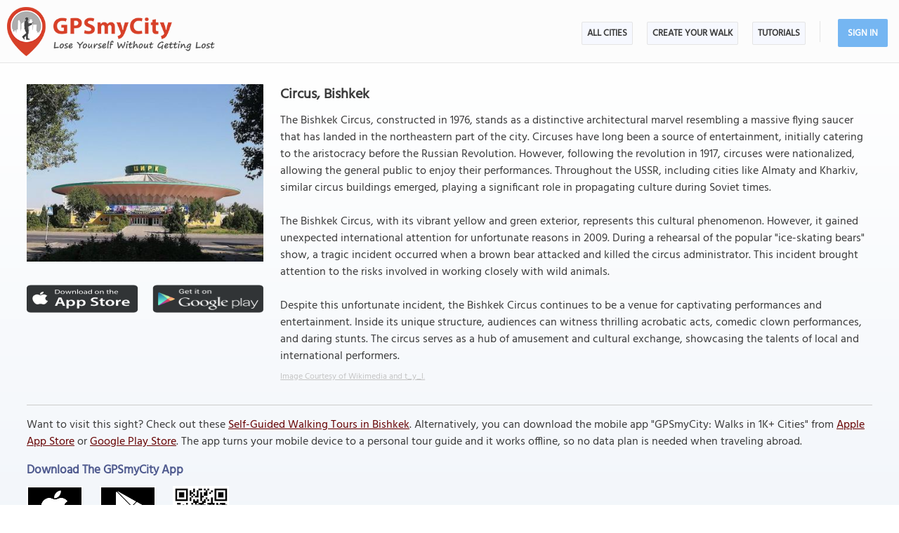

--- FILE ---
content_type: text/html; charset=UTF-8
request_url: https://www.gpsmycity.com/attractions/circus-43004.html
body_size: 5433
content:
<!DOCTYPE html>
<HTML lang="en">
<HEAD>
<META http-equiv="Content-Type" content="text/html; charset=utf-8">
<TITLE>Circus, Bishkek</TITLE>
<META name="keywords" content="Circus, Bishkek, Kyrgyzstan">
<META name="description" content="Circus in Bishkek, Kyrgyzstan - sight map, attraction information, photo and list of walking tours containing this attraction. Get offline map and directions using our GPSmyCity self-guided walking tours app for your mobile device.">
<!--<META http-equiv="Last-Modified" content="Sat, 17 Jan 2026 05:45:51 GMT">-->
<META name="viewport" content="width=device-width, initial-scale=1">
<META property="og:type" content="website">
<META property="og:site_name" content="GPSmyCity">
<META property="og:title" content="Circus in Bishkek, Kyrgyzstan">
<META property="og:description" content="Circus in Bishkek, Kyrgyzstan - sight map, attraction information, photo and list of walking tours containing this attraction. Get offline map and directions using our GPSmyCity self-guided walking tours app for your mobile device.">
<META property="og:url" content="https://www.gpsmycity.com/attractions/circus-43004.html">
<META property="og:image" content="https://www.gpsmycity.com/img/gd_sight/43004.jpg">
<LINK rel="canonical" href="https://www.gpsmycity.com/attractions/circus-43004.html">
<META name="apple-itunes-app" content="app-id=417207307, affiliate-data=at=1010l9wd&ct=mobile, app-argument=gpsmycitymaster://?do=show_guide_info&id=3061">
<LINK rel="manifest" href="/dlnk/manifest.json">
<META name="theme-color" content="#555555">
<LINK rel="shortcut icon" href="/d/favicon.ico" type="image/x-icon">
<LINK rel="icon" href="/d/favicon-96px.png" type="image/png" sizes="96x96">
<LINK rel="icon" href="/d/favicon.png" type="image/png" sizes="256x256">
<LINK rel="icon" href="/d/favicon.svg" type="image/svg+xml" sizes="512x512">
<LINK rel="apple-touch-icon" href="/d/favicon.png" type="image/png" sizes="256x256">
<LINK rel="preload" href="/d/layout_v4.css" as="style">
<LINK rel="preload" href="/d/layout_v4.js" as="script">
<LINK rel="preload" href="/d/lazysizes/lazysizes.min.js" as="script">
<LINK rel="preload" href="https://code.jquery.com/jquery-3.7.1.min.js" as="script">
<LINK rel="stylesheet" type="text/css" href="/d/layout_v4.css">
<SCRIPT type="text/javascript" src="/d/layout_v4.js"></SCRIPT>
<SCRIPT type="text/javascript" src="https://code.jquery.com/jquery-3.7.1.min.js"></SCRIPT>
<SCRIPT type="text/javascript" src="/d/lazysizes/lazysizes.min.js" async=""></SCRIPT>
</HEAD>
<BODY>
<SCRIPT type="application/ld+json">
{
"@context": "https://schema.org",
"@type": "TouristAttraction",
"name": "Circus",
"description": "Circus in Bishkek, Kyrgyzstan - sight map, attraction information, photo and list of walking tours containing this attraction. Get offline map and directions using our GPSmyCity self-guided walking tours app for your mobile device.",
"hasMap": "https://www.gpsmycity.com/attractions/circus-43004.html",
"address": {
"@type": "PostalAddress",
"addressLocality": "Bishkek",
"addressCountry": "Kyrgyzstan"
},
"publicAccess": true,
"isAccessibleForFree": true,
"availableLanguage": {
"@type": "Language",
"name": "English"
},
"image": "https://www.gpsmycity.com/img/gd_sight/43004.jpg",
"url": "https://www.gpsmycity.com/attractions/circus-43004.html",
"geo": {
"@type": "GeoCoordinates",
"latitude": "42.880717",
"longitude": "74.613974"
}
}
</SCRIPT>
<!-- .Lazy() -->
<DIV id="mdiv">
<!-- { mbody -->
<DIV id="mbody">
<!-- { mtop -->
<header>
<DIV id="mtop">
<A class="logo" title="GPSmyCity city walks app" href="/"></A>
<UL class="menu">
<LI><A href="/gps-tour-guides/index.html">All Cities</A></LI>
<LI class="exp4"><A href="/create-custom-walk.html">Create Your Walk</A></LI>
<LI><A href="/articles/index.html">Articles</A></LI>
<SCRIPT>show_user_acc_blk(1);</SCRIPT>
</UL>
<DIV class="js_menu" onClick="show_js_menu(1)"></DIV>
<DIV class="js_inner">
<SCRIPT>show_js_inner();</SCRIPT>
</DIV>
</DIV>
</header>
<!-- } mtop -->
<!-- { mdata -->
<main>
<DIV id="mdata">
<DIV id="tour_pg">
<DIV class="inner inner_ns">
<DIV class="gradient_block tbl">
<STYLE>
#tour_pg .app_btn { padding:25px 0 25px 0; display:flex; justify-content:center }
#tour_pg .app_btn IMG { height:40px }
</STYLE>
<DIV class="top_info tbl">
<DIV class="apart">
<IMG class="lazyload" src="/d/0-640.jpg" data-src="/img/gd_attr/43004.jpg" alt="Circus, Bishkek">
<DIV class="app_btn">
<A href="/dlnk/?view=guide&id=3061&src=2" onClick="ga('send', 'event', 'Ev', 'clog', 'sight_simg_i');" rel="nofollow" target="_blank"><IMG class="lazyload" src="/d/dot.png" data-src="/d/get_the_app_itunes_btn.png" title="Download 'GPSmyCity: Walks in 1K+ Cities app' for IOS"></A>
<A href="/dlnk/?view=guide&id=3061&src=3" onClick="ga('send', 'event', 'Ev', 'clog', 'sight_simg_a');" rel="nofollow" target="_blank" style="margin-left:20px"><IMG class="lazyload" src="/d/dot.png" data-src="/d/get_the_app_gplay_btn.png" title="Download 'GPSmyCity: Walks in 1K+ Cities app' for Android"></A>
</DIV>
</DIV>
<DIV class="bpart">
<H1 style="margin-bottom:10px">Circus, Bishkek</H1>
<DIV>The Bishkek Circus, constructed in 1976, stands as a distinctive architectural marvel resembling a massive flying saucer that has landed in the northeastern part of the city. Circuses have long been a source of entertainment, initially catering to the aristocracy before the Russian Revolution. However, following the revolution in 1917, circuses were nationalized, allowing the general public to enjoy their performances. Throughout the USSR, including cities like Almaty and Kharkiv, similar circus buildings emerged, playing a significant role in propagating culture during Soviet times.<br />
<br />
The Bishkek Circus, with its vibrant yellow and green exterior, represents this cultural phenomenon. However, it gained unexpected international attention for unfortunate reasons in 2009. During a rehearsal of the popular &quot;ice-skating bears&quot; show, a tragic incident occurred when a brown bear attacked and killed the circus administrator. This incident brought attention to the risks involved in working closely with wild animals.<br />
<br />
Despite this unfortunate incident, the Bishkek Circus continues to be a venue for captivating performances and entertainment. Inside its unique structure, audiences can witness thrilling acrobatic acts, comedic clown performances, and daring stunts. The circus serves as a hub of amusement and cultural exchange, showcasing the talents of local and international performers.</DIV>
<DIV class="copy"><A href="https://commons.wikimedia.org/wiki/File:Bishkek_circus,_Kirgistan.jpg" target="_blank" rel="nofollow noopener">Image Courtesy of Wikimedia and t_y_l.</A></DIV>
</DIV>
</DIV>
<DIV class="app_info">
<DIV>
<HR><P>
Want to visit this sight? Check out these <A href="/gps-tour-guides/bishkek-407.html">Self-Guided Walking Tours in Bishkek</A><!-- Kyrgyzstan -->. Alternatively, you can download the mobile app "GPSmyCity: Walks in 1K+ Cities" from <A href="/dlnk/?view=guide&id=3061&src=2" onClick="ga('send', 'event', 'Ev', 'clog', 'sight_i');" target="_blank" rel="nofollow">Apple App Store</A> or <A href="/dlnk/?view=guide&id=3061&src=3" onClick="ga('send', 'event', 'Ev', 'clog', 'sight_a');" target="_blank" rel="nofollow">Google Play Store</A>. The app turns your mobile device to a personal tour guide and it works offline, so no data plan is needed when traveling abroad.
</DIV>
<DIV class="addon" style="margin-top:15px">
<H3 style="margin-bottom:10px">Download The GPSmyCity App</H3>
<A href="/dlnk/?view=guide&id=3061&src=2" onClick="ga('send', 'event', 'Ev', 'clog', 'sight_i');" target="_blank" rel="nofollow"><IMG class="lazyload" src="/d/dot.png" data-src="/d/getapp_itunes_icon.png" title="Download 'GPSmyCity: Walks in 1K+ Cities' app for IOS" width="80"></A>
<A href="/dlnk/?view=guide&id=3061&src=3" onClick="ga('send', 'event', 'Ev', 'clog', 'sight_a');" target="_blank" rel="nofollow" style="margin-left:20px"><IMG class="lazyload" src="/d/dot.png" data-src="/d/getapp_gplay_icon.png" title="Download 'GPSmyCity: Walks in 1K+ Cities' app for Android" width="80"></A>
<A href="/dlnk/?view=guide&id=3061&src=4" onClick="ga('send', 'event', 'Ev', 'clog', 'sight_qr');" target="_blank" rel="nofollow" style="margin-left:20px"><IMG class="lazyload" src="/d/dot.png" data-src="/d/getapp_qrcode_icon.png" title="Download 'GPSmyCity: Walks in 1K+ Cities' app" width="80"></A>
</DIV>
</DIV>
</DIV>
</DIV>
<DIV class="tour_map">
<DIV class="header"><H2>Circus on Map</H2></DIV>
<DIV style="margin:-20px 0 10px 0; font-weight:bold; text-align:center; font-size:16px">
<A href="/gps-tour-guides/bishkek-407.html?cstour" onClick="ga('send', 'event', 'Ev', 'clog', 'create_cs_map');">Create Your Own Self-Guided Walk to Visit This Sight</A><!--Bishkek--><!-- &gid= -->
</DIV>
<DIV id="map_area"><DIV id="map_canvas"></DIV></DIV>
<!--<DIV style="margin:5px"><A href="" style="background:url(/d/zoom_img.png) no-repeat; padding-left:18px" target="_blank"><B>Enlarge map</B></A></DIV>-->
<LINK rel="stylesheet" href="/d/leafletjs/leaflet.css">
<SCRIPT type="text/javascript" src="/d/leafletjs/leaflet.js"></SCRIPT>
<LINK rel="stylesheet" href="/d/leafletjs/leaflet-gesture-handling.min.css" type="text/css">
<SCRIPT src="/d/leafletjs/leaflet-gesture-handling.min.js"></SCRIPT>
<SCRIPT>
jarr = {"pins":[["42.880717","74.613974","Circus","0"]],"path":[]};
jarr['zmax'] = 0;
</SCRIPT>
<SCRIPT type="text/javascript" src="/d/gd_mgmt_info.js"></SCRIPT>
<DIV class="tour_map_info">
<B>Sight Name:</B> Circus
<BR><B>Sight Location:</B> <A href="/gps-tour-guides/bishkek-407.html">Bishkek, Kyrgyzstan (See walking tours in Bishkek)</A>
<BR><B>Sight Type:</B> Attraction/Landmark
<BR><B>Guide(s) Containing This Sight:</B>
<DIV class="sg_list">
<UL>
<LI><U><A href="/tours/soviet-era-architecture-and-monuments-tour-5100.html">Soviet Era Architecture and Monuments Tour</A></U></LI> 
</UL>
</DIV>
</DIV>
</DIV>
<DIV style="clear:both; padding-top:10px" class="mv_content">
<DIV class="content_hint"></DIV>
</DIV>
<!-- { tours -->
<DIV id="wtour_list" class="tbl">
<DIV style="margin:15px">
<H2>Walking Tours in Bishkek, Kyrgyzstan</H2>
</DIV>
<DIV class="wlist tbl">
<DIV>
<DIV><A href="/gps-tour-guides/bishkek-407.html?cstour" onClick="ga('send', 'event', 'Ev', 'clog', 'create_cs_map');"><IMG class="lazyload" src="/d/0-640.jpg" data-src="/d/cs_walk_img.webp" alt="Create Your Own Walk in Bishkek"></A></DIV>
<DIV>
<H3><A href="/gps-tour-guides/bishkek-407.html?cstour" onClick="ga('send', 'event', 'Ev', 'clog', 'create_cs_map');">Create Your Own Walk in Bishkek</A></H3>
<DIV class="tour_map_info">
Creating your own self-guided walk in Bishkek is easy and fun. Choose the city attractions that you want to see and a walk route map will be created just for you. You can even set your hotel as the start point of the walk.
</DIV>
</DIV>
</DIV>
<DIV>
<DIV><A href="/tours/bishkek-introduction-walking-tour-6786.html"><IMG class="lazyload" src="/d/0-640.jpg" data-src="/img/gd/6786.jpg" alt="Bishkek Introduction Walking Tour"></A></DIV>
<DIV>
<H3><A href="/tours/bishkek-introduction-walking-tour-6786.html">Bishkek Introduction Walking Tour</A></H3>
<DIV class="tour_map_info">
The capital city of Kyrgyzstan, Bishkek, is set against the picturesque backdrop of the snow-capped Tian Shan mountains at an altitude of 800 meters above sea level. <br />
<br />
Compared to other major cities in Central Asia, Bishkek has a relatively short history. It was founded in 1825, as the Pishpek fortress, during the Russian colonization of the region. The fortress served as an administrative...&nbsp; <A href="/tours/bishkek-introduction-walking-tour-6786.html">view more</A><BR>
<BR><B>Tour Duration:</B> 2 Hour(s)
<BR><B>Travel Distance:</B> 3.7 Km or 2.3 Miles
</DIV>
</DIV>
</DIV>
<DIV>
<DIV><A href="/tours/soviet-era-architecture-and-monuments-tour-5100.html"><IMG class="lazyload" src="/d/0-640.jpg" data-src="/img/gd/5100.jpg" alt="Soviet Era Architecture and Monuments Tour"></A></DIV>
<DIV>
<H3><A href="/tours/soviet-era-architecture-and-monuments-tour-5100.html">Soviet Era Architecture and Monuments Tour</A></H3>
<DIV class="tour_map_info">
While nomadic communities of yurt-living, horse-riding sheep herders are still thriving in the most remote valleys of Kyrgyzstan, the capital city of Bishkek shows a different facet of this Central Asian nation. <br />
<br />
Built practically from scratch during the Soviet era, Bishkek experienced significant transformation in terms of urban planning and is packed to the rim with a well-preserved...&nbsp; <A href="/tours/soviet-era-architecture-and-monuments-tour-5100.html">view more</A><BR>
<BR><B>Tour Duration:</B> 2 Hour(s)
<BR><B>Travel Distance:</B> 3.6 Km or 2.2 Miles
</DIV>
</DIV>
</DIV>
</DIV>
</DIV>
<!-- } tours -->
<DIV style="clear:both; padding-top:10px" class="mv_content">
<DIV class="content_hint"></DIV>
</DIV>
<!-- { video -->
<DIV class="videoBlock tbl">
<DIV class="videoInner tbl">
<DIV class="videoWrapper">
<IFRAME class="lazyload" data-src="/templates/youtube-src.html?v=YcxDRDpwbuo&hd=1" width="640" height="480" frameborder="0" referrerpolicy="strict-origin-when-cross-origin" allowfullscreen title="How GPSmyCity App Works"></IFRAME>
</DIV>
</DIV>
</DIV>
<!-- } video -->
</DIV>
</DIV>
</main>
<!-- } mdata -->
<!-- { mfoot -->
<FOOTER>
<DIV id="mfoot">
<DIV class="inner">
<DIV class="left">
<DIV class="hd">GPSmyCity Inc</DIV>
<DIV class="copy_blob">Self-guided walking tours apps on iOS and Android for exploring cities on foot - they make bus tours obsolete!</DIV>
<DIV class="copy">&copy; 2026 GPSmyCity Inc. All Rights Reserved.</DIV>
</DIV>
<DIV class="right">
<NAV>
<DIV class="nav">
<UL>
<LI><A href="/about-us.html">About</A></LI>
<LI><A href="/gps-tour-guides/index.html">All Cities</A></LI>
<LI><A href="/mobile-app.html">Tutorials</A></LI>
<LI><A href="/create-custom-walk.html">Create a Walk</A></LI>
<LI><A href="/articles/index.html">Articles</A></LI>
<LI><A href="/privacy-policy.html">Privacy Policy</A></LI>
<LI><A href="/terms.html">Terms</A></LI>
<LI><A href="/disclosure.html">Disclosure</A></LI>
<LI><A href="/content-contribution.html">Content Contribution</A></LI>
</UL>
</DIV>
</NAV>
<DIV class="buttons">
<DIV class="app_btn">
<A href="/dlnk/?act=store&go=itunes" onClick="ga('send', 'event', 'Ev', 'clog', 'mfoot_i');" rel="nofollow" target="_blank"><IMG class="lazyload" src="/d/dot.png" data-src="/d/get_the_app_itunes_btn.png" title="Download 'GPSmyCity: Walks in 1K+ Cities app' for IOS"></A>
<A href="/dlnk/?act=store&go=gplay" onClick="ga('send', 'event', 'Ev', 'clog', 'mfoot_a');" rel="nofollow" target="_blank" style="margin-left:20px"><IMG class="lazyload" src="/d/dot.png" data-src="/d/get_the_app_gplay_btn.png" title="Download 'GPSmyCity: Walks in 1K+ Cities app' for Android"></A>
</DIV>
<DIV class="share_btn">
<A href="https://www.facebook.com/gpsmycity/" target="_blank" rel="nofollow noopener"><IMG class="lazyload" src="/d/dot.png" data-src="/d/btn_facebook.png" title="GPSmyCity on Facebook"></A>
<A href="https://www.pinterest.com/gpsmycity/" target="_blank" rel="nofollow noopener"><IMG class="lazyload" src="/d/dot.png" data-src="/d/btn_pinterest.png" title="GPSmyCity on Pinterest"></A>
<A href="https://www.youtube.com/@gpsmycity" target="_blank" rel="nofollow noopener"><IMG class="lazyload" src="/d/dot.png" data-src="/d/btn_youtube.png" title="GPSmyCity on YouTube"></A>
</DIV>
</DIV>
</DIV>
</DIV>
</DIV>
</FOOTER>
<!-- } mfoot -->
</DIV>
<!-- } mbody -->
</DIV>
<!-- { google GA4 -->
<SCRIPT async src="https://www.googletagmanager.com/gtag/js?id=G-DGGE0QZQWQ"></SCRIPT>
<SCRIPT>
window.dataLayer = window.dataLayer || [];
function gtag(){dataLayer.push(arguments);}
gtag('consent', 'default', {
'ad_storage': 'denied',
'ad_user_data': 'denied',
'ad_personalization': 'denied',
'analytics_storage': 'denied',
'region': ['BE', 'BG', 'CZ', 'DK', 'DE', 'EE', 'IE', 'GR', 'ES', 'FR', 'HR', 'IT', 'CY', 'LV', 'LT', 'LU', 'HU', 'MT', 'NL', 'AT', 'PL', 'PT', 'RO', 'SI', 'SK', 'FI', 'SE'],
'wait_for_update': 500
});
gtag('js', new Date());
gtag('config', 'G-DGGE0QZQWQ', { traffic_type: (navigator.webdriver || !navigator.userAgent || navigator.userAgent.length < 20 ? "-" : location.origin) });
function ga(p1, p2, p3, p4, p5) { gtag(p2, p5, {'event_category': p4}); }
</SCRIPT>
<!-- } google GA4 -->
<!-- { mediavine -->
<SCRIPT>
window.addEventListener("load", function() {
var script = document.createElement('script');
script.setAttribute('DATA-NOPTIMIZE', "1");
script.setAttribute('DATA-CFASYNC', "false");
script.setAttribute("defer", "true");
script.src = "https://scripts.mediavine.com/tags/gps-my-city.js";
document.body.appendChild(script);
const cmpEventHandler=function({detail:detail=Object}){if(detail==='tcfApiReady'){const a=function(b,c){if(c&&(b['eventStatus']==='tcloaded'||b['eventStatus']==='useractioncomplete')){var d=Object['keys'](b['purpose']['consents'])['length']>0xa;for(let e in b['purpose']['consents']){if(!b['purpose']['consents'][e]){d=![];break;}}d&&gtag('consent','update',{'ad_user_data':'granted','ad_personalization':'granted','ad_storage':'granted','analytics_storage':'granted'}),window['__tcfapi']('removeEventListener',0x2,f=>{},b['listenerId']);}};window['__tcfapi']('addEventListener',0x2,a);}};window['addEventListener']('mediavineCmp',cmpEventHandler);
});
</SCRIPT>
<!-- } mediavine -->
</BODY>
</HTML>